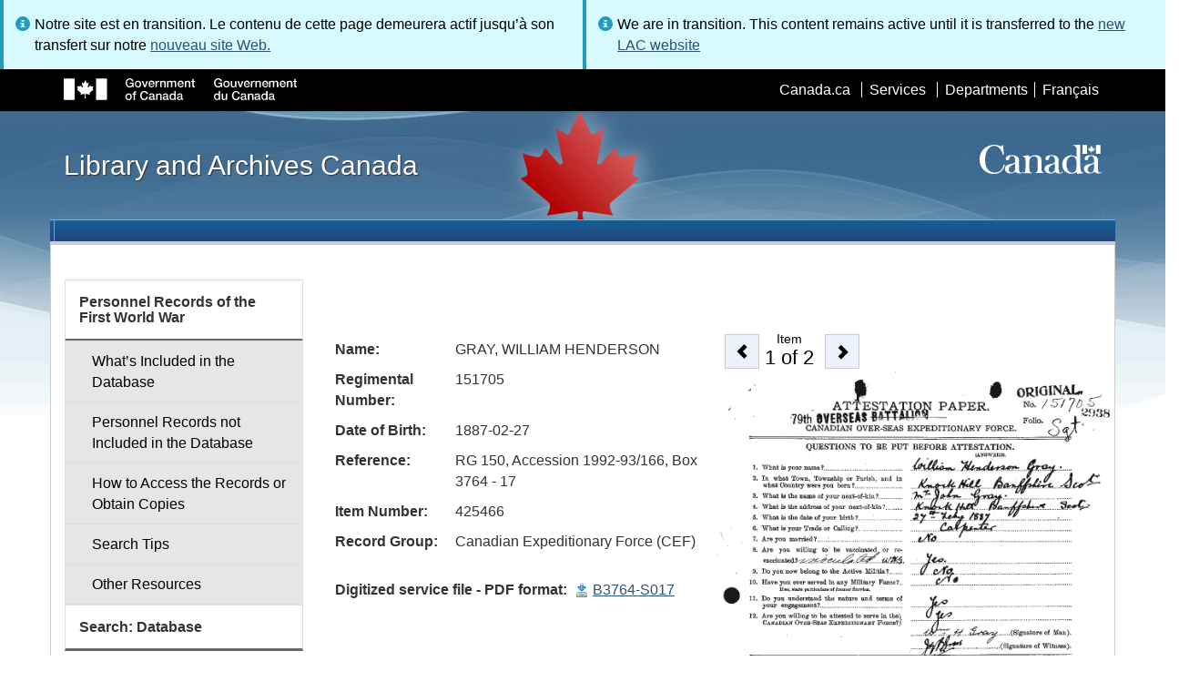

--- FILE ---
content_type: text/html; charset=utf-8
request_url: https://www.bac-lac.gc.ca/eng/discover/military-heritage/first-world-war/personnel-records/Pages/item.aspx?IdNumber=425466
body_size: 62687
content:
<script type="text/javascript">//<![CDATA[
        var formDigestElement = document.getElementsByName('__REQUESTDIGEST')[0];
        if (!((formDigestElement == null) || (formDigestElement.tagName.toLowerCase() != 'input') || (formDigestElement.type.toLowerCase() != 'hidden') ||
            (formDigestElement.value == null) || (formDigestElement.value.length <= 0)))
        {
            formDigestElement.value = '0xA7ACF9DA6ABE738A8E6685003F55ED26CEF36217D3B93565798EF24522A0D317C811DF7E73FC0A7CD5F9C4D11D1D55ED93B2D962B2891B5FB1DE38A9450CB4AF,27 Jan 2026 08:13:35 -0000';_spPageContextInfo.updateFormDigestPageLoaded = new Date();
        }
        //]]>
        </script><!DOCTYPE html>
<!--[if lt IE 9]><html class="no-js lt-ie9" lang="en" dir="ltr"><![endif]-->
<!--[if gt IE 8]><!--><html class="no-js" lang="en" dir="ltr"><!--<![endif]-->

    <head prefix="og: http://ogp.me/ns# fb: http://ogp.me/ns/fb# article: http://ogp.me/ns/article#"><meta charset="utf-8" /><title>
	&nbsp; - Library and Archives Canada
</title>
                <meta http-equiv="x-ua-compatible" content="IE=11">
            
            <meta property="fb:app_id" content="" />
            <meta name="twitter:card" content="summary" />
            <meta property="og:type" content="article" />
            <meta property="og:url" content="https://www.bac-lac.gc.ca/eng/discover/military-heritage/first-world-war/personnel-records/Pages/item.aspx?IdNumber=425466" />
            <meta property="og:title"  content="Personnel Record FWW Item - Library and Archives Canada" />
            <meta property="og:description"  content="Personnel Record FWW Item - Library and Archives Canada" />
            
            <meta property="twitter:site" content="@LibraryArchives" />
            <meta property="twitter:creator" content="@LibraryArchives" />
        <meta content="width=device-width,initial-scale=1" name="viewport" /><link rel="stylesheet" type="text/css" href="/_layouts/15/1033/styles/Themable/corev15.css?rev=VY%2BwyEmZ4VeBNMq6%2BgwRaA%3D%3DTAG0"/>
<link rel="stylesheet" type="text/css" href="/Style%20Library/en-US/Themable/Core%20Styles/controls.css"/>
<link rel="stylesheet" type="text/css" href="/_layouts/15/1033/styles/Themable/portal.css?rev=vCJYNk3eN9sX4kHdhIgJ5Q%3D%3DTAG0"/>
<link rel="stylesheet" type="text/css" href="/Style%20Library/Css/test.css"/>
<link rel="stylesheet" type="text/css" href="/Style%20Library/Css/LAC.ArchivalViewer.Item.css"/>
<script type="text/javascript" src="/_layouts/15/1033/initstrings.js?rev=2WxjgxyM2qXGgY9r2nHW8A%3D%3DTAG0"></script>
<script type="text/javascript" src="/_layouts/15/init.js?rev=RHfoRxFuwXZ%2BOo2JABCoHA%3D%3DTAG0"></script>
<script type="text/javascript" src="/_layouts/15/1033/strings.js?rev=k%2FSaOdWtcHDDvsb%2FUFykOA%3D%3DTAG0"></script>
<script type="text/javascript" src="/_layouts/15/ie55up.js?rev=FDfIxU6g4wVWGihfBF8EMQ%3D%3DTAG0"></script>
<script type="text/javascript" src="/_layouts/15/ribbonapprovemultiple/approvereject.js"></script>
<script type="text/javascript" src="/_layouts/15/htmltransfertool/htmltransfer.js"></script>
<script type="text/javascript" src="/_layouts/15/htmleditor/clipboard_tab.js"></script>
<script type="text/javascript" src="/ScriptResource.axd?d=E5P1BHIK4HfVXCUkcQ4nYo2T7Vbls0aea2x9HU3mtwGrog1LLnbCda99fmWID6HX4I7AG7t_MU9r9hdoznogCMeendq8FIeIVVncUxPI4GqW-pAsy37pOvpbdv3hgarpvSUE0TlycEY5nMXGSAbtu3bNYbEFlQmU66MtPQWQRI2w9pSmBAjeMbrOk6OcWTsH0&amp;t=32e5dfca"></script>
<script type="text/javascript" src="/_layouts/15/blank.js?rev=nBzPIm07cpYroIjvUHh4jw%3D%3DTAG0"></script>
<script type="text/javascript" src="/ScriptResource.axd?d=bF2vxusy2HzWcvNAGIENvBLGPGWvPoQ8fgqGYPbsDI6-SEtKw8PI_LCENV5BnEyBq3c70kUda6PgyA_7aj8b37fOWgzrpuAYwSuXCOUFzkmwIBY8oJlKudNlrLHDwNlSiInu_9EFYFM3YnmdhCugEk-sSGgO0BzHX2gztl-zlOK49oHp_gO5u51ZapWMJLZJ0&amp;t=32e5dfca"></script>
<script type="text/javascript">RegisterSod("require.js", "\u002f_layouts\u002f15\u002frequire.js?rev=ESSL8\u00252Btt4YnWARvVUyzilQ\u00253D\u00253DTAG0");</script>
<script type="text/javascript">RegisterSod("sp.res.resx", "\u002f_layouts\u002f15\u002f1033\u002fsp.res.js?rev=wAoMiKx7gNtLcYzRgm0ujg\u00253D\u00253DTAG0");</script>
<script type="text/javascript">RegisterSod("sp.runtime.js", "\u002f_layouts\u002f15\u002fsp.runtime.js?rev=QZuY9EfO812\u00252FHP6vKipQPQ\u00253D\u00253DTAG0");RegisterSodDep("sp.runtime.js", "sp.res.resx");</script>
<script type="text/javascript">RegisterSod("sp.js", "\u002f_layouts\u002f15\u002fsp.js?rev=IOhwsS2jiKK0lsxWx1LfFA\u00253D\u00253DTAG0");RegisterSodDep("sp.js", "sp.runtime.js");RegisterSodDep("sp.js", "sp.ui.dialog.js");RegisterSodDep("sp.js", "sp.res.resx");</script>
<script type="text/javascript">RegisterSod("sp.init.js", "\u002f_layouts\u002f15\u002fsp.init.js?rev=v7C9ZcXmEYuhjJNLnCo66A\u00253D\u00253DTAG0");</script>
<script type="text/javascript">RegisterSod("sp.ui.dialog.js", "\u002f_layouts\u002f15\u002fsp.ui.dialog.js?rev=QfcC7vHW7hXFYDxqmPkuwQ\u00253D\u00253DTAG0");RegisterSodDep("sp.ui.dialog.js", "sp.init.js");RegisterSodDep("sp.ui.dialog.js", "sp.res.resx");</script>
<script type="text/javascript">RegisterSod("core.js", "\u002f_layouts\u002f15\u002fcore.js?rev=9kCBQNkpbQYAoiVcZpdkJA\u00253D\u00253DTAG0");</script>
<script type="text/javascript">RegisterSod("menu.js", "\u002f_layouts\u002f15\u002fmenu.js?rev=8L\u00252BIY1hT\u00252BbaFStnW1t8DHA\u00253D\u00253DTAG0");</script>
<script type="text/javascript">RegisterSod("mQuery.js", "\u002f_layouts\u002f15\u002fmquery.js?rev=G0XIYJI9ofOrcdJaLkhB7Q\u00253D\u00253DTAG0");</script>
<script type="text/javascript">RegisterSod("callout.js", "\u002f_layouts\u002f15\u002fcallout.js?rev=abeY2vrdWuf5SFGyZz0ZIA\u00253D\u00253DTAG0");RegisterSodDep("callout.js", "mQuery.js");RegisterSodDep("callout.js", "core.js");</script>
<script type="text/javascript">RegisterSod("sp.core.js", "\u002f_layouts\u002f15\u002fsp.core.js?rev=bOK\u00252Bug\u00252FpfAotn0K8lTrAmw\u00253D\u00253DTAG0");RegisterSodDep("sp.core.js", "sp.init.js");RegisterSodDep("sp.core.js", "core.js");</script>
<script type="text/javascript">RegisterSod("clienttemplates.js", "\u002f_layouts\u002f15\u002fclienttemplates.js?rev=oCuPrViEzAn0pDKB8CF8Zg\u00253D\u00253DTAG0");</script>
<script type="text/javascript">RegisterSod("sharing.js", "\u002f_layouts\u002f15\u002fsharing.js?rev=i\u00252BpkUadbMp0SRKzd7VVHng\u00253D\u00253DTAG0");RegisterSodDep("sharing.js", "mQuery.js");RegisterSodDep("sharing.js", "clienttemplates.js");RegisterSodDep("sharing.js", "core.js");</script>
<script type="text/javascript">RegisterSod("suitelinks.js", "\u002f_layouts\u002f15\u002fsuitelinks.js?rev=xrG\u00252BRjaI5OPo7vtJxP\u00252B73A\u00253D\u00253DTAG0");RegisterSodDep("suitelinks.js", "core.js");</script>
<script type="text/javascript">RegisterSod("cui.js", "\u002f_layouts\u002f15\u002fcui.js?rev=WaTB2GdOOnu5P7\u00252BT6\u00252BGSKw\u00253D\u00253DTAG0");</script>
<script type="text/javascript">RegisterSod("inplview", "\u002f_layouts\u002f15\u002finplview.js?rev=DyKtSizIeG1Okf5xG3fnOw\u00253D\u00253DTAG0");RegisterSodDep("inplview", "core.js");RegisterSodDep("inplview", "clienttemplates.js");RegisterSodDep("inplview", "sp.js");</script>
<script type="text/javascript">RegisterSod("ribbon", "\u002f_layouts\u002f15\u002fsp.ribbon.js?rev=iim\u00252FXZHY7\u00252FvGr89LVb3pWQ\u00253D\u00253DTAG0");RegisterSodDep("ribbon", "core.js");RegisterSodDep("ribbon", "sp.core.js");RegisterSodDep("ribbon", "sp.js");RegisterSodDep("ribbon", "cui.js");RegisterSodDep("ribbon", "sp.res.resx");RegisterSodDep("ribbon", "sp.runtime.js");RegisterSodDep("ribbon", "inplview");</script>
<script type="text/javascript">RegisterSod("userprofile", "\u002f_layouts\u002f15\u002fsp.userprofiles.js?rev=cx6U8sP\u00252ByP0OFLjk6ekyIg\u00253D\u00253DTAG0");RegisterSodDep("userprofile", "sp.runtime.js");</script>
<script type="text/javascript">RegisterSod("followingcommon.js", "\u002f_layouts\u002f15\u002ffollowingcommon.js?rev=5I9u4X\u00252BpRYuWUuY6Og2tLA\u00253D\u00253DTAG0");RegisterSodDep("followingcommon.js", "sp.js");RegisterSodDep("followingcommon.js", "userprofile");RegisterSodDep("followingcommon.js", "core.js");RegisterSodDep("followingcommon.js", "mQuery.js");</script>
<script type="text/javascript">RegisterSod("profilebrowserscriptres.resx", "\u002f_layouts\u002f15\u002f1033\u002fprofilebrowserscriptres.js?rev=qwf69WaVc1mYlJLXqmZmVA\u00253D\u00253DTAG0");</script>
<script type="text/javascript">RegisterSod("sp.ui.mysitecommon.js", "\u002f_layouts\u002f15\u002fsp.ui.mysitecommon.js?rev=ex\u00252F9c\u00252BQRgevJOSeTAdF1EQ\u00253D\u00253DTAG0");RegisterSodDep("sp.ui.mysitecommon.js", "sp.init.js");RegisterSodDep("sp.ui.mysitecommon.js", "sp.runtime.js");RegisterSodDep("sp.ui.mysitecommon.js", "userprofile");RegisterSodDep("sp.ui.mysitecommon.js", "profilebrowserscriptres.resx");</script>
<link type="text/xml" rel="alternate" href="/eng/discover/military-heritage/first-world-war/personnel-records/_vti_bin/spsdisco.aspx" />
        <script type="text/javascript">
            var _fV4UI = true;
        </script>
        
        
                <style type="text/css">
               		body {
			            height:100%;
                        overflow:auto;
			            width:100%;
		            }		
                </style>
            
        <style type="text/css">
        .ms-srch-Paging .ms-promlink-button{ /* Fix search paging arrow button alignment */
	        padding:0;
	        border:0;
        }
		/* fix scrolling on list pages */
		#s4-bodyContainer {
			position: relative;
		}
        #s4-titlerow {
            height:0;
            padding:0 0 0 0;
        }
		#pageStatusBar.s4-status-s1{
            margin-bottom: 0px;
            border-width: 0px;
            padding:0 10px 0 10px;
        }
		/* body area normally has a white background */
		.s4-ca {
			background:transparent none repeat scroll 0 0;
			/* margin-left:155px; */
		}	
        html .body-wrapper { background-image: url('/_layouts/15/SPWET4/theme-gcwu-fegc/assets/header-bg-ie.jpg'); background-repeat: repeat-x; background-position: center 2.7em; }
        html body header + .container { background-color: #fff; border-left: 1px solid #ccc; border-right: 1px solid #ccc; }
        </style>
        <link type="text/xml" rel="alternate" href="/eng/discover/military-heritage/first-world-war/personnel-records/_vti_bin/spsdisco.aspx" /> 
	


<meta name="dcterms.creator"  content="Library and Archives Canada" />
<meta name="dcterms.title"  content="Personnel Record FWW Item" />
<meta name="dcterms.service"  content="BAC-LAC" />
<meta name="dcterms.accessRights"  content="2" />
<meta name="dcterms.issued" title="W3CDTF" content="2016-06-29" />
<meta name="dcterms.modified" title="W3CDTF" content="2022-08-30" />

<meta name="dc.language" title="ISO639-2" content="eng" />
<meta name="dcterms.language" title="ISO639-2" content="eng" />

<style type="text/css">.ms-WPBody {
    		                        font-size: inherit;
    		                        font-family: inherit;
    	                        }
                                body #s4-workspace {
                                    overflow: visible !important;
                                }</style>
<link rel="canonical" href="https://www.bac-lac.gc.ca:443/eng/discover/military-heritage/first-world-war/personnel-records/Pages/item.aspx?IdNumber=425466" />

        <!--[if gte IE 9 | !IE ]><!-->
        <link rel="shortcut icon" href="/_layouts/15/SPWET4/theme-gcwu-fegc/assets/favicon.ico" type="image/vnd.microsoft.icon" id="favicon" />
        <script type="text/javascript" src="//ajax.googleapis.com/ajax/libs/jquery/2.1.1/jquery.min.js"></script>
        <!--<![endif]-->
        <link rel="stylesheet" href="/_layouts/15/SPWET4/theme-gcwu-fegc/css/theme.min.css?r=4.0.27" />
        <!--[if lt IE 9]>
        <link href="/_layouts/15/SPWET4/theme-gcwu-fegc/assets/favicon.ico" rel="shortcut icon" /><link rel="stylesheet" href="/_layouts/15/SPWET4/theme-gcwu-fegc/css/ie8-wet-boew.min.css?r=4.0.27" /><link rel="stylesheet" href="/_layouts/15/SPWET4/theme-gcwu-fegc/css/ie8-theme.min.css?r=4.0.27" />
        <script type="text/javascript" src="//ajax.googleapis.com/ajax/libs/jquery/1.11.1/jquery.min.js"></script>
        <script type="text/javascript" src="/_layouts/15/SPWET4/theme-gcwu-fegc/js/ie8-wet-boew.min.js?r=4.0.27"></script> 
        <![endif]-->
        <!--[if gte IE 9 | !IE ]><!-->
        <script type="text/javascript" src="/_layouts/15/SPWET4/GC-SharePoint/JS/jquery-2.1.1.min.js?r=4.0.27"></script>
        <!--<![endif]-->

        <link rel="stylesheet" href="/_layouts/15/SPWET4/GC-SharePoint/CSS/SharePoint.css?r=4.0.28" />

        <noscript>
            <link rel="stylesheet" href="/_layouts/15/SPWET4/wet-boew/css/noscript.min.css?r=4.0.27" />
        </noscript>

        

        <script type="text/javascript">
            function ProcessImn() { }
            function ProcessImnMarkers() { }
        </script>
        <style>
            @-moz-document url-prefix() {
                @media print {
                    body form div#s4-workspace div.container { width: 100% !important; }
                    body div#s4-workspace div.container section { padding: 0 70px 0 10px !important; }
                }
            }
            @media (min-width: 992px){
                .padright{
                    padding:0 0 0 15px;
                }
                .padleft{
                    padding:0 15px 0 0;
                }
            }
        </style>
        <script type="text/javascript" src="//assets.adobedtm.com/be5dfd287373/bb72b7edd313/launch-15fc371a2971-staging.min.js"></script>
<link rel="stylesheet" type="text/css" href="http://www.bac-lac.gc.ca/Style Library/CSS Style Sheets/Notification Web Part/notificationWebPart.css"/></head>
    <body onload="if (typeof(_spBodyOnLoadWrapper) != 'undefined') _spBodyOnLoadWrapper();" vocab="http://schema.org/" typeof="WebPage">

        
        <div class="row" style="position:sticky; top:0; z-index:999"><div class="col-md-6 padright"><div class="alert alert-info" style="margin-bottom:0"><span>Notre site est en transition. Le contenu de cette page demeurera actif jusqu’à son transfert sur notre <a href="https://bibliotheque-archives.canada.ca/fra">nouveau site Web.</a></div></div>
        <div class="col-md-6 padleft"><div class="alert alert-info" style="margin-bottom:0"><span>We are in transition. This content remains active until it is transferred to the <a href="https://library-archives.canada.ca/eng">new LAC website</a></div></div></div>
        
		<div id="imgPrefetch" style="display:none">
<img src="/_layouts/15/SPWET4/theme-gcwu-fegc/assets/favicon.ico?rev=40" />
<img src="/_layouts/15/images/spcommon.png?rev=40" />
</div>

		<form method="post" action="./item.aspx?IdNumber=425466" onsubmit="javascript:return WebForm_OnSubmit();" id="aspnetForm">
<div class="aspNetHidden">
<input type="hidden" name="__SPSCEditMenu" id="__SPSCEditMenu" value="true" />
<input type="hidden" name="_wpcmWpid" id="_wpcmWpid" value="" />
<input type="hidden" name="wpcmVal" id="wpcmVal" value="" />
<input type="hidden" name="MSOWebPartPage_PostbackSource" id="MSOWebPartPage_PostbackSource" value="" />
<input type="hidden" name="MSOTlPn_SelectedWpId" id="MSOTlPn_SelectedWpId" value="" />
<input type="hidden" name="MSOTlPn_View" id="MSOTlPn_View" value="0" />
<input type="hidden" name="MSOTlPn_ShowSettings" id="MSOTlPn_ShowSettings" value="False" />
<input type="hidden" name="MSOGallery_SelectedLibrary" id="MSOGallery_SelectedLibrary" value="" />
<input type="hidden" name="MSOGallery_FilterString" id="MSOGallery_FilterString" value="" />
<input type="hidden" name="MSOTlPn_Button" id="MSOTlPn_Button" value="none" />
<input type="hidden" name="__EVENTTARGET" id="__EVENTTARGET" value="" />
<input type="hidden" name="__EVENTARGUMENT" id="__EVENTARGUMENT" value="" />
<input type="hidden" name="__REQUESTDIGEST" id="__REQUESTDIGEST" value="noDigest" />
<input type="hidden" name="MSOSPWebPartManager_DisplayModeName" id="MSOSPWebPartManager_DisplayModeName" value="Browse" />
<input type="hidden" name="MSOSPWebPartManager_ExitingDesignMode" id="MSOSPWebPartManager_ExitingDesignMode" value="false" />
<input type="hidden" name="MSOWebPartPage_Shared" id="MSOWebPartPage_Shared" value="" />
<input type="hidden" name="MSOLayout_LayoutChanges" id="MSOLayout_LayoutChanges" value="" />
<input type="hidden" name="MSOLayout_InDesignMode" id="MSOLayout_InDesignMode" value="" />
<input type="hidden" name="_wpSelected" id="_wpSelected" value="" />
<input type="hidden" name="_wzSelected" id="_wzSelected" value="" />
<input type="hidden" name="MSOSPWebPartManager_OldDisplayModeName" id="MSOSPWebPartManager_OldDisplayModeName" value="Browse" />
<input type="hidden" name="MSOSPWebPartManager_StartWebPartEditingName" id="MSOSPWebPartManager_StartWebPartEditingName" value="false" />
<input type="hidden" name="MSOSPWebPartManager_EndWebPartEditing" id="MSOSPWebPartManager_EndWebPartEditing" value="false" />
<input type="hidden" name="__VIEWSTATE" id="__VIEWSTATE" value="/[base64]/AyaTVSDZbPR0vtM=" />
</div>

<script type="text/javascript">
//<![CDATA[
var theForm = document.forms['aspnetForm'];
if (!theForm) {
    theForm = document.aspnetForm;
}
function __doPostBack(eventTarget, eventArgument) {
    if (!theForm.onsubmit || (theForm.onsubmit() != false)) {
        theForm.__EVENTTARGET.value = eventTarget;
        theForm.__EVENTARGUMENT.value = eventArgument;
        theForm.submit();
    }
}
//]]>
</script>


<script src="/WebResource.axd?d=kl4pg-mRTsoUz7TQRnGDGoKbxT55XxgYlxKP5O3wjeB8r1aRhoBFNJGVaZrzWJSvHl5Kbn8MrRpA9BK8j8A8IOAjDnz6rw9oOOl0sfEF9Eo1&amp;t=638901627720898773" type="text/javascript"></script>


<script type="text/javascript">
//<![CDATA[
var MSOWebPartPageFormName = 'aspnetForm';
var g_presenceEnabled = true;
var g_wsaEnabled = false;

var g_correlationId = '0b0bf1a1-3eab-f0da-ed3e-f453029c6ee1';
var g_wsaQoSEnabled = false;
var g_wsaQoSDataPoints = [];
var g_wsaRUMEnabled = false;
var g_wsaLCID = 1033;
var g_wsaListTemplateId = 850;
var g_wsaSiteTemplateId = 'BLANKINTERNET#2';
var _fV4UI=true;var _spPageContextInfo = {webServerRelativeUrl: "\u002feng\u002fdiscover\u002fmilitary-heritage\u002ffirst-world-war\u002fpersonnel-records", webAbsoluteUrl: "https:\u002f\u002fwww.bac-lac.gc.ca\u002feng\u002fdiscover\u002fmilitary-heritage\u002ffirst-world-war\u002fpersonnel-records", siteAbsoluteUrl: "https:\u002f\u002fwww.bac-lac.gc.ca", serverRequestPath: "\u002feng\u002fdiscover\u002fmilitary-heritage\u002ffirst-world-war\u002fpersonnel-records\u002fPages\u002fitem.aspx", layoutsUrl: "_layouts\u002f15", webTitle: "Personnel Records of the First World War", webTemplate: "53", tenantAppVersion: "0", isAppWeb: false, Has2019Era: true, webLogoUrl: "_layouts\u002f15\u002fimages\u002fsiteicon.png", webLanguage: 1033, currentLanguage: 1033, currentUICultureName: "en-US", currentCultureName: "en-CA", clientServerTimeDelta: new Date("2026-01-27T08:13:34.8649229Z") - new Date(), updateFormDigestPageLoaded: new Date("2026-01-27T08:13:34.8649229Z"), siteClientTag: "62$$16.0.5513.1001", crossDomainPhotosEnabled:false, webUIVersion:15, webPermMasks:{High:16,Low:196673},pageListId:"{eee6e5aa-353c-47f8-9ef1-5f3f1f099211}",pageItemId:3, pagePersonalizationScope:1, alertsEnabled:true, customMarkupInCalculatedFieldDisabled: true, siteServerRelativeUrl: "\u002f", allowSilverlightPrompt:'True', isSiteAdmin: false};
function SetApplyFiltersToActiveIfPresent()
{
    if (typeof(SetApplyFiltersActive) == 'function')
    {

        SetApplyFiltersActive();
    }

}
var L_Menu_BaseUrl="/eng/discover/military-heritage/first-world-war/personnel-records";
var L_Menu_LCID="1033";
var L_Menu_SiteTheme="null";
document.onreadystatechange=fnRemoveAllStatus; function fnRemoveAllStatus(){removeAllStatus(true)};Flighting.ExpFeatures = [480215056,1880287568,1561350208,302071836,3212816,69472768,4194310,-2113396707,268502022,-872284160,1049232,-2147421952,65536,65536,2097472,917504,-2147474174,1372324107,67108882,0,0,-2147483648,2097152,0,0,32768,0,0,0,0,0,0,0,0,0,0,0,0,0,0,0,0,0,0,0,0,0,0,0,0,0,0,0,0,0,0,0,0,0,0,0,0,0,0,0,0,0,0,0,0,0,0,0,0,0,0,0,0,0,0,0,0,0,0,32768]; (function()
{
    if(typeof(window.SP) == "undefined") window.SP = {};
    if(typeof(window.SP.YammerSwitch) == "undefined") window.SP.YammerSwitch = {};

    var ysObj = window.SP.YammerSwitch;
    ysObj.IsEnabled = false;
    ysObj.TargetYammerHostName = "www.yammer.com";
} )(); var _spWebPartComponents = new Object();
function MessagePanel_ToggleHelpText(baseId, index)
{
    var span = document.getElementById(baseId+'_longSpan'+index);
    var img  = document.getElementById(baseId+'_expandImg'+index);
    
    if(span.style.display == '')
    {
        span.style.display = 'none';
        img.src = '/_layouts/images/plus.gif';
        img.alt = 'Expand';
    }
    else
    {
        span.style.display = '';
        img.src = '/_layouts/images/minus.gif';
        img.alt = 'Collapse';
    }
}jQuery(document).ready(function(){
jQuery('#ctl00_ctl53_g_5a4d96a4_f492_42be_8a10_fb01539c20a6_ctl00_TitleLinkBtn').css('display', 'inline');jQuery('#ctl00_ctl53_g_5a4d96a4_f492_42be_8a10_fb01539c20a6_ctl00_NotificationWrapper').css('display', 'none');});
//]]>
</script>

<script src="/_layouts/15/blank.js?rev=nBzPIm07cpYroIjvUHh4jw%3D%3DTAG0" type="text/javascript"></script>
<script type="text/javascript">
//<![CDATA[
(function(){

        if (typeof(_spBodyOnLoadFunctions) === 'undefined' || _spBodyOnLoadFunctions === null) {
            return;
        }
        _spBodyOnLoadFunctions.push(function() {
            SP.SOD.executeFunc('core.js', 'FollowingCallout', function() { FollowingCallout(); });
        });
    })();(function(){

        if (typeof(_spBodyOnLoadFunctions) === 'undefined' || _spBodyOnLoadFunctions === null) {
            return;
        }
        _spBodyOnLoadFunctions.push(function() {
            SP.SOD.executeFunc('core.js', 'FollowingDocument', function() { FollowingDocument(); });
        });
    })();if (typeof(DeferWebFormInitCallback) == 'function') DeferWebFormInitCallback();function WebForm_OnSubmit() {
UpdateFormDigest('\u002feng\u002fdiscover\u002fmilitary-heritage\u002ffirst-world-war\u002fpersonnel-records', 1440000);if (typeof(_spFormOnSubmitWrapper) != 'undefined') {return _spFormOnSubmitWrapper();} else {return true;};
return true;
}
//]]>
</script>

		
            <ul id="wb-tphp">
                <li class="wb-slc">
                    <a class="wb-sl" href="#wb-cont">Skip to main content</a>
                </li>
                <li class="wb-slc visible-sm visible-md visible-lg">
                    <a class="wb-sl" href="#wb-info">Skip to "About this site"</a>
                </li>
                <li class="wb-slc visible-md visible-lg">
                    <a class="wb-sl" href="#wb-sec">Skip to section menu</a>
                </li>
            </ul>
            <script type="text/javascript"> var submitHook = function () { return false; }; theForm._spOldSubmit = theForm.submit; theForm.submit = function () { if (!submitHook()) { this._spOldSubmit(); } }; </script>

		<!-- ===== STARTER: Web Part Manager  ============================================================================================= -->
				
		
			<!-- ===== STARTER: ScriptManager ===================================================== -->
			<script type="text/javascript">
//<![CDATA[
Sys.WebForms.PageRequestManager._initialize('ctl00$ScriptManager', 'aspnetForm', [], [], [], 90, 'ctl00');
//]]>
</script>

		
			
            <span>
                <div id="s4-ribbonrow" style="visibility:hidden;display:none"></div>
            </span>


            <div id="s4-workspace">
                <div id="s4-bodyContainer">
                    <div class="s4-notdlg">
                    <div id="s4-statusbarcontainer">
                            <div id="pageStatusBar" class="s4-status-s1"></div>
                        </div>
                        </div>
                    <!--Begin Nav|Content Area-->
                    <div id="ctl00_MSO_ContentDiv" class="body-wrapper">

                        <header role="banner">
                            <div id="wb-bnr">
                                <div id="wb-bar">
                                    <div class="container">
                                        <div class="row">
                                            <object id="gcwu-sig" type="image/svg+xml" tabindex="-1" role="img" data="/_layouts/15/SPWET4/theme-gcwu-fegc/assets/sig-en.svg" aria-label="Government of Canada"></object>
                                            <ul id="gc-bar" class="list-inline">
                                                <li>
                                                    <a id="ctl00_lnkHeaderCanada" rel="external" href="http://www.canada.ca/en/index.html">Canada.ca</a>
                                                </li>
                                                <li>
                                                    <a id="ctl00_lnkHeaderServiceCanada" rel="external" href="http://www.servicecanada.gc.ca/eng/home.shtml">Services</a>
                                                </li>
                                                <li>
                                                    <a id="ctl00_lnkHeaderDepartment" rel="external" href="http://www.canada.ca/en/services/index.html">Departments</a>
                                                </li>
                                                <li id="wb-lng">
                                                    <h2>
                                                        Language selection</h2>
                                                    <ul class="list-inline">
                                                        <li>
                                                            <span><script type="text/javascript">
function OnSelectionChange2(value){
var today = new Date();
var oneYear = new Date(today.getTime() + 365 * 24 * 60 * 60 * 1000);
var url = "https://www.bac-lac.gc.ca/fra/decouvrez/patrimoine-militaire/premiere-guerre-mondiale/dossiers-personnel/Pages/item.aspx?IdNumber=425466";
document.cookie = "lcid=" + value + ";path=/;expires=" + oneYear.toGMTString();
window.location.href = url;
}
</script><a id="ctl00_hlkLanguageLink" lang="fr" xml:lang="fr" onclick="javascript:OnSelectionChange2(1036); return false;" href="https://www.bac-lac.gc.ca/fra/decouvrez/patrimoine-militaire/premiere-guerre-mondiale/dossiers-personnel/Pages/item.aspx?IdNumber=425466">Fran&#231;ais</a></span>
                                                        </li>
                                                    </ul>
                                                </li>
                                            </ul>
                                           
                                        </div>
                                    </div>
                                </div>
                                <div class="container">
                                    <div class="row">
                                        <div id="wb-sttl" class="col-md-5">
                                            <a href="https://www.bac-lac.gc.ca/eng">Library and Archives Canada</a>
                                        </div>
                                        <object id="wmms" type="image/svg+xml" tabindex="-1" role="img" data="/_layouts/15/SPWET4/theme-gcwu-fegc/assets/wmms.svg" aria-label="Symbol of the Government of Canada"></object>
                                       
                                    </div>
                                </div>
                            </div>
                            <nav role="navigation" id="wb-sm" class="wb-menu visible-md visible-lg wb-init wb-menu-inited wb-navcurr-inited" typeof="SiteNavigationElement" style="clear:both;">
                            <div class="pnl-strt container visible-md visible-lg nvbar"><h2>Menu des sujets</h2><div class="row"><ul class="list-inline menu" role="menubar"><li>&nbsp;</li></ul></div></div>
                                </nav>
                           
                            <nav role="navigation" id="wb-bc" property="breadcrumb">
                                <h2>
                                    You are here:</h2>
                                <div class="container">
                                    <div class="row">
                                       
                                    </div>
                                </div>
                            </nav>
                          
                        </header>

                        <div class="container">
                            <div class="row">

                                <main id="ctl00_main" role="main" property="mainContentOfPage" class="col-md-9 col-md-push-3">
                                    <h1 id="wb-cont" property="name">
                                        &nbsp;
                                    </h1>

                                    
	<section>
            
            
            <div class="row">
                <div class="col-md-12">
                    
                </div>
            </div>

            <div class="row">
                <div class="col-md-6">
            	    <div id="ctl00_ctl53_g_1eabf813_3785_462f_92a9_45178458483f">
	  
 
<div id="ContentArea" class="ItemContentArea">
    <table id="ctl00_ctl53_g_1eabf813_3785_462f_92a9_45178458483f_ctl00_ContentImageTable" class="ContentImageTable">

	</table>
    <style type="text/css">       
        #GenappContent.inner-content {
        margin-bottom: 10px;
        display: table !important;
        }

        .genapp_item_display_container {
        overflow: hidden;
        width: auto;
        margin: 3px 3px 8px 0px;
        display: table-row !important;
        }

        .genapp_item_display_label {
        padding: 5px;
        font-weight: bold;
        word-wrap: break-word;
        display: table-cell !important;
        }

        .genapp_item_display_data {
        padding: 5px;
        display: table-cell !important;
        word-wrap: break-word;
        }

        .genapp_item_display_data > ul {
        list-style:none;
        margin: 0;
        padding: 0;
        }
        
        .genapp_item_display_data > table tr td{
        padding-right: 30px; 
        }
      </style>
<div id="GenappContent" class="inner-content">
  <div class="genapp_item_display_container">
    <div class="genapp_item_display_label"></div>
    <div class="genapp_item_display_data">
      <ul></ul>
    </div>
  </div>
  <div class="genapp_item_display_container">
    <div class="genapp_item_display_label">
	          Name:
	        </div>
    <div class="genapp_item_display_data">
      <ul><li>GRAY, WILLIAM HENDERSON</li></ul>
    </div>
  </div>
  <div class="genapp_item_display_container"></div>
  <div class="genapp_item_display_container">
    <div class="genapp_item_display_label">
	          Regimental Number:
	        </div>
    <div class="genapp_item_display_data">
      <ul><li>151705</li></ul>
    </div>
  </div>
  <div class="genapp_item_display_container">
    <div class="genapp_item_display_label">
	          Date of Birth:
	        </div>
    <div class="genapp_item_display_data">
      <ul><li>1887-02-27</li></ul>
    </div>
  </div>
  <div class="genapp_item_display_container"></div>
  <div class="genapp_item_display_container"></div>
  <div class="genapp_item_display_container"></div>
  <div class="genapp_item_display_container"></div>
  <div class="genapp_item_display_container">
    <div class="genapp_item_display_label">
	          Reference:
	        </div>
    <div class="genapp_item_display_data">RG 150, Accession 1992-93/166, Box 3764 - 17</div>
  </div>
  <div class="genapp_item_display_container"></div>
  <div class="genapp_item_display_container">
    <div class="genapp_item_display_label">
	          Item Number:
	        </div>
    <div class="genapp_item_display_data">425466</div>
  </div>
  <div class="genapp_item_display_container">
    <div class="genapp_item_display_label">
	          Record Group:
	        </div>
    <div class="genapp_item_display_data">Canadian Expeditionary Force (CEF)</div>
  </div>
</div>
<div class="genapp_item_display_data"></div>
</div>
<script type="text/javascript">
    function imgResizeMaxHW(obj, maxwidth, maxheight) {
        var oldResize = obj.onresize;
        obj.onresize = null;
        if ((obj != null) && (obj.height > 0) && (obj.width > 0)) {
            try {
                var ratiomax = maxheight / maxwidth;
                var ratioobj = obj.height / obj.width;

                if (ratiomax > ratioobj) { // too wide
                    if (obj.width > maxwidth)
                        obj.width = maxwidth;
                }
                else { // too tall
                    if (obj.height > maxheight)
                        obj.height = maxheight;
                }

                imgUndoTrSize(objid);
            }
            catch (e) {
            }
        }
        obj.onresize = oldResize;
    }

    function imgResizeMax(obj, max) {
        imgResizeMaxHW(obj, max, max);
    }

    function imgUndoTrSize(objid) {
        if (objid == null)
            return;

        var obj = document.getElementById(objid + '_TR');

        if (obj != null) {
            obj.height = null;
        }
    }
    function imgUndoSize(objid) {
        imgUndoTrSize(objid);
        imgResizeTbl(objid);
    }

    function imgResizeTbl(imgid) {
        if (imgid == null)
            return;

        var img = document.getElementById(imgid);
        var tbl = document.getElementById('table' + imgid);
        if (tbl != null && img != null) {
            try {
                tbl.width = img.width;
            }
            catch (e) { }
        }
    }
</script>

</div><div id="ctl00_ctl53_g_d965a510_914f_4f76_922c_3d43b9f2dd5d">

</div><dl class="genapp_item_display_container">
  <dt class="genapp_item_display_label">Digitized service file - PDF format:</dt>
  <dd class="genapp_item_display_data">
    <ul>
      <li><a href="http://central.bac-lac.gc.ca/.item/?op=pdf&amp;app=CEF&amp;id=B3764-S017">B3764-S017</a></li>
    </ul>
  </dd>
</dl>
                </div>
            
                <div class="col-md-6">
            	    <div id="ctl00_ctl53_g_9bdd7acb_ac7d_4950_97d8_e5eee2c9ea67">

</div><style type="text/css" xmlns:AccessibleLists="LAC.AccessibleLists"></style>
<div class="row" id="interface-wrapper" xmlns:AccessibleLists="LAC.AccessibleLists">
  <div class="wb-tabs carousel-s1 fast exclude-play">
    <ul role="tablist">
      <li class="active"><a href="#panel1">Tab 1</a></li>
      <li><a href="#panel2">Tab 2</a></li>
    </ul>
    <div class="tabpanels">
      <div role="tabpanel" id="panel1" class="in slide"><figure><a href="image.aspx?Image=361824a&amp;URLjpg=http%3a%2f%2fcentral.bac-lac.gc.ca%2f.item%2f%3fop%3dimg%26app%3dCEF%26id%3d361824a&amp;"><img src="http://central.bac-lac.gc.ca/.item/?op=img&amp;app=CEF&amp;id=361824a" alt="Personnel Records of the First World War - CEF 361824a"></a><figcaption><p>Personnel Records of the First World War - CEF 361824a</p></figcaption></figure></div>
      <div role="tabpanel" id="panel2" class="out slide"><figure><a href="image.aspx?Image=361824b&amp;URLjpg=http%3a%2f%2fcentral.bac-lac.gc.ca%2f.item%2f%3fop%3dimg%26app%3dCEF%26id%3d361824b&amp;"><img src="http://central.bac-lac.gc.ca/.item/?op=img&amp;app=CEF&amp;id=361824b" alt="Personnel Records of the First World War - CEF 361824b"></a><figcaption><p>Personnel Records of the First World War - CEF 361824b</p></figcaption></figure></div>
    </div>
  </div>
</div><br xmlns:AccessibleLists="LAC.AccessibleLists">
                </div>
            </div>

            <div class="row">
                <div class="col-md-12">
                    <div id="ctl00_ctl53_g_d26517e8_1b85_4db1_adfd_1e1190f3bac9">

</div><div id="ctl00_ctl53_g_5a4d96a4_f492_42be_8a10_fb01539c20a6" class="webpart_style">
	

<style type="text/css">
    .title_link_style {
        padding: 0 !important;
    }
    .notification-form {
        min-height: initial !important;
        padding: 4px !important;
        width: 100%;
    }
    .top{
        margin-top: 15px;
    }
    .notification-form fieldset { margin-top:25px !important; clear:both}
    .notification-form .form-control { width: 100% !important; }
    .mw-450 { max-width:450px !important; }
</style>

<div style="display:block; margin-bottom: 10px;"><a onclick="jQuery(&#39;#ctl00_ctl53_g_5a4d96a4_f492_42be_8a10_fb01539c20a6_ctl00_NotificationWrapper&#39;).slideToggle(); return false;" id="ctl00_ctl53_g_5a4d96a4_f492_42be_8a10_fb01539c20a6_ctl00_TitleLinkBtn" title="Suggest a Correction" href="javascript:WebForm_DoPostBackWithOptions(new WebForm_PostBackOptions(&quot;ctl00$ctl53$g_5a4d96a4_f492_42be_8a10_fb01539c20a6$ctl00$TitleLinkBtn&quot;, &quot;&quot;, true, &quot;&quot;, &quot;&quot;, false, true))" style="display:none;">Suggest a Correction</a></div>
<div style="display:block; margin-bottom: 5px;"><span id="ctl00_ctl53_g_5a4d96a4_f492_42be_8a10_fb01539c20a6_ctl00_Notes" class="info_msg_style" style="font-weight:normal;padding-left:0;margin-top:0px;margin-bottom:0px;"></div>
<div style="display:block;"></div>

<div id="ctl00_ctl53_g_5a4d96a4_f492_42be_8a10_fb01539c20a6_ctl00_NotificationWrapper" class="notification-form" style="display:block;">
		
<fieldset>
    
    <span style="display:none;visibility:hidden;">
        <label for="ctl00_ctl53_g_5a4d96a4_f492_42be_8a10_fb01539c20a6_ctl00_ToTextBox" id="ctl00_ctl53_g_5a4d96a4_f492_42be_8a10_fb01539c20a6_ctl00_lblName">Ignore this text box. It is used to detect spammers. If you enter anything into this text box, your message will not be sent.</label>
        <input name="ctl00$ctl53$g_5a4d96a4_f492_42be_8a10_fb01539c20a6$ctl00$txtName" type="text" id="ctl00_ctl53_g_5a4d96a4_f492_42be_8a10_fb01539c20a6_ctl00_txtName" />  
    </span>

    <div id="ctl00_ctl53_g_5a4d96a4_f492_42be_8a10_fb01539c20a6_ctl00_FromWrapper" class="form-group">
			
        <label for="ctl00_ctl53_g_5a4d96a4_f492_42be_8a10_fb01539c20a6_ctl00_FromTextBox" id="ctl00_ctl53_g_5a4d96a4_f492_42be_8a10_fb01539c20a6_ctl00_FromLabel" title="Email From" class="from_label_style col-md-12 control-label">From (your email)</label>
        <div id="ctl00_ctl53_g_5a4d96a4_f492_42be_8a10_fb01539c20a6_ctl00_FromTextboxWrapper" class="textbox-wrapper col-md-12">
				    
            <input name="ctl00$ctl53$g_5a4d96a4_f492_42be_8a10_fb01539c20a6$ctl00$FromTextBox" type="text" id="ctl00_ctl53_g_5a4d96a4_f492_42be_8a10_fb01539c20a6_ctl00_FromTextBox" title="Enter the expeditor email" class="mw-450 form-control" />  
        
			</div>
    
		</div>

    

    <div id="ctl00_ctl53_g_5a4d96a4_f492_42be_8a10_fb01539c20a6_ctl00_SubjectWrapper" class="form-group top">
			
        <label for="ctl00_ctl53_g_5a4d96a4_f492_42be_8a10_fb01539c20a6_ctl00_SubjectTextBox" id="ctl00_ctl53_g_5a4d96a4_f492_42be_8a10_fb01539c20a6_ctl00_SubjectLabel" title="Subject" class="subject_label_style col-md-12 control-label">Subject</label>
        <div id="ctl00_ctl53_g_5a4d96a4_f492_42be_8a10_fb01539c20a6_ctl00_SubjectTextboxWrapper" class="textbox-wrapper col-md-12">
				    
            <input name="ctl00$ctl53$g_5a4d96a4_f492_42be_8a10_fb01539c20a6$ctl00$SubjectTextBox" type="text" id="ctl00_ctl53_g_5a4d96a4_f492_42be_8a10_fb01539c20a6_ctl00_SubjectTextBox" title="Enter Subject" class="mw-450 form-control" />
        
			</div>
    
		</div>

    <div id="ctl00_ctl53_g_5a4d96a4_f492_42be_8a10_fb01539c20a6_ctl00_MessageWrapper" class="form-group top">
			
        <label for="ctl00_ctl53_g_5a4d96a4_f492_42be_8a10_fb01539c20a6_ctl00_MessageTextBox" id="ctl00_ctl53_g_5a4d96a4_f492_42be_8a10_fb01539c20a6_ctl00_MessageLabel" title="Message" class="message_label_style col-md-12 control-label">Message</label>
        <div id="ctl00_ctl53_g_5a4d96a4_f492_42be_8a10_fb01539c20a6_ctl00_MessageTextboxWrapper" class="textbox-wrapper col-md-12">
				    
            <textarea name="ctl00$ctl53$g_5a4d96a4_f492_42be_8a10_fb01539c20a6$ctl00$MessageTextBox" rows="5" cols="20" id="ctl00_ctl53_g_5a4d96a4_f492_42be_8a10_fb01539c20a6_ctl00_MessageTextBox" title="Enter your message" class="mw-450 form-control">
</textarea>
        
			</div>
    
		</div>

    

    <div id="ctl00_ctl53_g_5a4d96a4_f492_42be_8a10_fb01539c20a6_ctl00_ButtonWrapper" class="form-group">
			
        <div id="ctl00_ctl53_g_5a4d96a4_f492_42be_8a10_fb01539c20a6_ctl00_Panel2" class="col-md-12 top">
				
            <input type="submit" name="ctl00$ctl53$g_5a4d96a4_f492_42be_8a10_fb01539c20a6$ctl00$BtnSubmit" value="Submit" id="ctl00_ctl53_g_5a4d96a4_f492_42be_8a10_fb01539c20a6_ctl00_BtnSubmit" title="Send Email" class="btn btn-primary" style="display:inline;" />
            <input type="button" name="ctl00$ctl53$g_5a4d96a4_f492_42be_8a10_fb01539c20a6$ctl00$BtnClear" value="Clear" onclick="javascript:WebForm_DoPostBackWithOptions(new WebForm_PostBackOptions(&quot;ctl00$ctl53$g_5a4d96a4_f492_42be_8a10_fb01539c20a6$ctl00$BtnClear&quot;, &quot;&quot;, true, &quot;&quot;, &quot;&quot;, false, true))" id="ctl00_ctl53_g_5a4d96a4_f492_42be_8a10_fb01539c20a6_ctl00_BtnClear" title="Clear" class="btn btn-default" style="display:inline;" />
        
			</div>   
    
		</div>    
</fieldset> 

	</div>        

</div><div id="ctl00_ctl53_g_7debe835_5de3_421e_a12b_e9249382e41c">
	<span></span><div style="padding:5px 3px 0px;">

	</div><span id="ctl00_ctl53_g_7debe835_5de3_421e_a12b_e9249382e41c_msg"></span>
</div>
                </div>
            </div>
            
            <div class="row">
                <div class="col-md-12">
                    <div id="ctl00_PlaceHolderMain_ctl00_label" style='display:none'>Page Content</div><div id="ctl00_PlaceHolderMain_ctl00__ControlWrapper_RichHtmlField" class="ms-rtestate-field" style="display:inline" >



</div>
	                
                </div>
            </div>
    </section>
<div style='display:none' id='hidZone'></div>

                                    <div id="DeveloperDashboard" class="ms-developerdashboard">
                                        
                                    </div>

                                    <div class="row">
                                        <div class="col-md-6">
                                            
                                        </div>
                                        <div class="col-md-6">
                                            <div style="text-align: right">
                                              
                                            </div>
                                            <dl id="wb-dtmd">
                                                <dt>
                                                    Date modified:</dt>
                                                <dd><time property="dateModified">
                                                    
	2022-08-30

                                                </time></dd>
                                            </dl>
                                        </div>
                                    </div>
                                </main>

                                
	<nav id="wb-sec" class="col-md-3 col-md-pull-9 visible-md visible-lg" typeof="SiteNavigationElement" role="navigation">
        <h2>
		Primary navigation (left column)</h2>
        
        <ul class="list-group menu list-unstyled"><li><h3 class="wb-navcurr"><a href="http://www.bac-lac.gc.ca/eng/discover/military-heritage/first-world-war/personnel-records/Pages/personnel-records.aspx">Personnel Records of the First World War</a></h3><ul class="list-group menu list-unstyled"><li><a href="http://www.bac-lac.gc.ca/eng/discover/military-heritage/first-world-war/personnel-records/Pages/personnel-records.aspx#a" class="list-group-item">What’s Included in the Database</a></li><li><a href="http://www.bac-lac.gc.ca/eng/discover/military-heritage/first-world-war/personnel-records/Pages/personnel-records.aspx#b" class="list-group-item">Personnel Records not Included in the Database</a></li><li><a href="http://www.bac-lac.gc.ca/eng/discover/military-heritage/first-world-war/personnel-records/Pages/personnel-records.aspx#c" class="list-group-item">How to Access the Records or Obtain Copies</a></li><li><a href="http://www.bac-lac.gc.ca/eng/discover/military-heritage/first-world-war/personnel-records/Pages/personnel-records.aspx#d" class="list-group-item">Search Tips</a></li><li><a href="http://www.bac-lac.gc.ca/eng/discover/military-heritage/first-world-war/personnel-records/Pages/personnel-records.aspx#e" class="list-group-item">Other Resources</a></li></ul></li><li><h3 class="wb-navcurr"><a href="http://www.bac-lac.gc.ca/eng/discover/military-heritage/first-world-war/personnel-records/Pages/search.aspx">Search: Database</a></h3></li></ul><br /><br /><br />
    </nav>


                            </div>
                        </div>

                        <footer role="contentinfo" id="wb-info" class="visible-sm visible-md visible-lg wb-navcurr">
                            <div class="container">
                                <nav role="navigation">
                                    <h2>
                                        About this site</h2>
                                    <ul id="gc-tctr" class="list-inline"><li><a href="/eng/Pages/terms-and-conditions.aspx">Terms and Conditions</a></li></ul>
                                </nav>
                            </div>
                            <div id="gc-info">
                                <div class="container">
                                    <nav role="navigation">
                                        <h2>
                                            Government of Canada footer</h2>
                                        <ul class="list-inline">
                                            <li>
                                                <a id="ctl00_lnkFooterHealthy" href="http://healthycanadians.gc.ca/index-eng.php"><span>Health</span></a>
                                            </li>
                                            <li>
                                                <a id="ctl00_lnkFooterTravel" href="http://www.voyage.gc.ca/index-eng.asp"><span>Travel</span></a>
                                            </li>
                                            <li>
                                                <a id="ctl00_lnkFooterservicecanada" href="http://www.servicecanada.gc.ca/eng/home.shtml"><span>Service Canada</span></a>
                                            </li>
                                            <li>
                                                <a id="ctl00_lnkFooterJobBank" href="http://www.jobbank.gc.ca/intro-eng.aspx"><span>Jobs</span></a>
                                            </li>
                                            <li>
                                                <a id="ctl00_lnkFooterEconomy" href="http://actionplan.gc.ca/eng/index.asp"><span>Economy</span></a>
                                            </li>
                                            <li id="canada-ca">
                                                <a id="ctl00_lnkFooterCanada" href="http://www.canada.ca/en/index.html">Canada.ca</a></li>
                                        </ul>
                                    </nav>
                                </div>
                            </div>
                        </footer>

                    </div>
                    <!--End Nav|Content Area-->

                </div>
            </div>
            
            
                
            
        
<div class="aspNetHidden">

	<input type="hidden" name="__VIEWSTATEGENERATOR" id="__VIEWSTATEGENERATOR" value="DA6A6C1E" />
	<input type="hidden" name="__EVENTVALIDATION" id="__EVENTVALIDATION" value="/wEdAAjHDOu8Ax827L34uB6M8AWWdR1EwnGMaJLAe/64dslzd/BXshtIRUpxfIAT6jNFOzmgK4pEJSEFteNX8JQRz8uy5MxsfeuyzBl2oE/7iAVtFgnm3g+029xatcYki47MSdspBM0cQR1j/yL0ozP3PTpw1iektUfGZxnR4qMH2n716cig8k8cCb9y6AfK2aQHZerFMjcRinMQY3rTxF/QgfT7" />
</div>

<script type="text/javascript">
//<![CDATA[
var _spFormDigestRefreshInterval = 1440000; IsSPSocialSwitchEnabled = function() { return true; };var _fV4UI = true;
function _RegisterWebPartPageCUI()
{
    var initInfo = {editable: false,isEditMode: false,allowWebPartAdder: false,listId: "{eee6e5aa-353c-47f8-9ef1-5f3f1f099211}",itemId: 3,recycleBinEnabled: true,enableMinorVersioning: true,enableModeration: true,forceCheckout: true,rootFolderUrl: "\u002feng\u002fdiscover\u002fmilitary-heritage\u002ffirst-world-war\u002fpersonnel-records\u002fPages",itemPermissions:{High:16,Low:196673}};
    SP.Ribbon.WebPartComponent.registerWithPageManager(initInfo);
    var wpcomp = SP.Ribbon.WebPartComponent.get_instance();
    var hid;
    hid = document.getElementById("_wpSelected");
    if (hid != null)
    {
        var wpid = hid.value;
        if (wpid.length > 0)
        {
            var zc = document.getElementById(wpid);
            if (zc != null)
                wpcomp.selectWebPart(zc, false);
        }
    }
    hid = document.getElementById("_wzSelected");
    if (hid != null)
    {
        var wzid = hid.value;
        if (wzid.length > 0)
        {
            wpcomp.selectWebPartZone(null, wzid);
        }
    }
};
function __RegisterWebPartPageCUI() {
ExecuteOrDelayUntilScriptLoaded(_RegisterWebPartPageCUI, "sp.ribbon.js");}
_spBodyOnLoadFunctionNames.push("__RegisterWebPartPageCUI");var __wpmExportWarning='This Web Part Page has been personalized. As a result, one or more Web Part properties may contain confidential information. Make sure the properties contain information that is safe for others to read. After exporting this Web Part, view properties in the Web Part description file (.WebPart) by using a text editor such as Microsoft Notepad.';var __wpmCloseProviderWarning='You are about to close this Web Part.  It is currently providing data to other Web Parts, and these connections will be deleted if this Web Part is closed.  To close this Web Part, click OK.  To keep this Web Part, click Cancel.';var __wpmDeleteWarning='You are about to permanently delete this Web Part.  Are you sure you want to do this?  To delete this Web Part, click OK.  To keep this Web Part, click Cancel.';WPSC.Init(document);
var varPartWPQ1 = WPSC.WebPartPage.Parts.Register('WPQ1','7debe835-5de3-421e-a12b-e9249382e41c',document.getElementById('WebPartWPQ1'));
var varPartWPQ2 = WPSC.WebPartPage.Parts.Register('WPQ2','1eabf813-3785-462f-92a9-45178458483f',document.getElementById('WebPartWPQ2'));
var varPartWPQ3 = WPSC.WebPartPage.Parts.Register('WPQ3','9bdd7acb-ac7d-4950-97d8-e5eee2c9ea67',document.getElementById('WebPartWPQ3'));
var varPartWPQ4 = WPSC.WebPartPage.Parts.Register('WPQ4','d965a510-914f-4f76-922c-3d43b9f2dd5d',document.getElementById('WebPartWPQ4'));
WPSC.WebPartPage.WebURL = 'https:\u002f\u002fwww.bac-lac.gc.ca\u002feng\u002fdiscover\u002fmilitary-heritage\u002ffirst-world-war\u002fpersonnel-records';
WPSC.WebPartPage.WebServerRelativeURL = '\u002feng\u002fdiscover\u002fmilitary-heritage\u002ffirst-world-war\u002fpersonnel-records';

//]]>
</script>
</form>
        


        
        <span>
            <!--[if gte IE 9 | !IE ]><!-->
            <script type="text/javascript" src="/_layouts/15/SPWET4/wet-boew/js/wet-boew.min.js?r=4.0.27"></script>
            <!--<![endif]-->
            <!--[if lt IE 9]>
	        <script type="text/javascript" src="/_layouts/15/SPWET4/theme-gcwu-fegc/js/ie8-wet-boew2.min.js?r=4.0.27"></script>
	        <![endif]-->
        </span>

        <script type="text/javascript" src="/_layouts/15/SPWET4/GC-SharePoint/JS/plugin-manager.js?r=5"></script>
        <script type="text/javascript">
            jQuery(document).ready(function () {

                $(document).registerCallbackForPlugin('Fancybox-3', function () {
                    $(".fancybox3-ucc").fancybox({
                        iframe: {
                            scrolling: 'yes',
                        },
                        baseClass: 'ucc',
                        closeClickOutside: false,
                        type: "iframe"
                    });
                    var ecopy = getParameterByName('ecopy');
                    if (ecopy != null) {
                        $("a[data-ecopy=" + ecopy + "]").click();
                    }
                });
            });

            function getParameterByName(name, url) {
                if (!url) url = window.location.href;
                name = name.replace(/[\[\]]/g, "\\$&");
                var regex = new RegExp("[?&]" + name + "(=([^&#]*)|&|#|$)"),
                    results = regex.exec(url);
                if (!results) return null;
                if (!results[2]) return '';
                return decodeURIComponent(results[2].replace(/\+/g, " "));
            }
        </script>


        <script type="text/javascript">_satellite.pageBottom();</script>


    </body>
</html>

